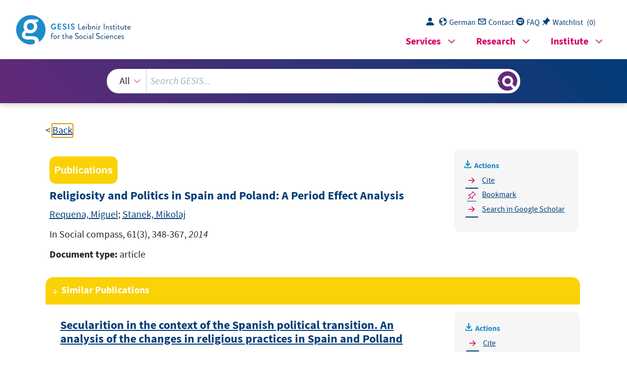

--- FILE ---
content_type: text/html; charset=UTF-8
request_url: https://search.gesis.org/services/get_stella_recommendation.php?doc_id=bibsonomy-requenamiguel2014religiosity&click_path=bibsonomy-requenamiguel2014religiosity&hostType=prod
body_size: 3796
content:
{"hits":{"total":{"value":10,"relation":"eq"},"hits":[{"_index":"gesis-23-01-2026-02-01-12","_id":"gesis-bib-147060-LP","found":false,"system_type":"BASE","doc_rank":1,"rid":15262620},{"_index":"gesis-23-01-2026-02-01-12","_id":"bibsonomy-stanekmikolaj2011secularition","_version":1,"_seq_no":335721,"_primary_term":1,"found":true,"_source":{"id":"bibsonomy-stanekmikolaj2011secularition","type":"publication","title":"Secularition in the context of the Spanish political transition. An analysis of the changes in religious practices in Spain and Polland","date":"2011","date_recency":"2011","person":["Stanek, Mikolaj "],"person_sort":"Stanek","source":"In CIS Research Funding Project, 2011","coreEditor":"","corePublisher":"","coreSatit":"CIS Research Funding Project","coreJournalTitle":"","corePagerange":"","coreZsband":"","coreZsnummer":"","institution":"","abstract":"","bibtex_key":"stanekmikolaj2011secularition","remarks":"(ISSP)","address":"","recordurl":"","document_type":"inproceedings","tags":["2011","FDZ_IUP","ISSP","ISSP_input2014","ISSP_pro","checked","inproceedings","input2014"],"data_source":["ISSP-Bibliography"],"study_group":["International Social Survey Programme (ISSP)"],"group_description":["Das International Social Survey Programme (ISSP) ist ein internationales Kooperationsprogramm, das j\u00e4hrlich eine Umfrage zu sozialwissenschaftlich relevanten Themen durchf\u00fchrt. Seit 1985 stellt das ISSP internationale Datens\u00e4tze bereit, die internationale und kultur\u00fcbergreifende sozialwissenschaftliche Forschung \u00fcber Zeit erm\u00f6glichen."],"group_number":["0001"],"group_link":["http:\/\/www.gesis.org\/issp"],"study_group_en":["International Social Survey Programme (ISSP)"],"group_description_en":["The International Social Survey Programme (ISSP) is a continuing annual program of cross-national survey collaboration, covering a wide range of topics important for social science research. Since 1985 the ISSP provides international data sets, enabling cross-cultural and cross-temporal research."],"group_link_en":["http:\/\/www.gesis.org\/issp"],"group_image_file":["wrldissp2006_logo200.jpg"],"index_source":"Bibsonomy","literature_collection":"GESIS-Literaturpool","gesis_own":1},"system_type":"EXP","doc_rank":2,"rid":15262620},{"_index":"gesis-23-01-2026-02-01-12","_id":"gesis-bib-151190-LP","_version":2,"_seq_no":382098,"_primary_term":1,"found":true,"_source":{"coreAuthor":["Molteni, Francesco","Biolcati, Ferruccio"],"coredoctypelitadd":["Elektronische Ressource"],"coreLanguage":["Englisch (EN)"],"database":"GESIS - Bibliothek","data_source":"GESIS-BIB","document_type":"Buch","fulltext":1,"gesis_own":1,"intranet_link":["http:\/\/intranet.gesis.intra\/Bibliothek\/Volltexte\/2018\/Molteni_2018_Shifts_EVS.pdf"],"library_location":["K\u00f6ln Elektronische Ressource"],"person":["Molteni, Francesco","Biolcati, Ferruccio"],"person_sort":"MolteniBiolcati","publisher":"GESIS","source":"In: Socal Compass, vol. 65(2018) no. 3 ; p. 413-432","study_reference_numbers":["4800"],"study_references":["EVS - European Values Study 2008: Integrated Dataset (EVS 2008)"],"subtype":"books","title":"Shifts in religiosity across cohorts in Europe : a multilevel and multidimensional analysis bases on the European Values Study","topic":["pdf","GESIS-Studie","FDZ International","Zeitschriftenartikel","Prim\u00e4rliteratur"],"type":"publication","id":"gesis-bib-151190-LP","index_source":"LINK-DB-NEW","related_research_data":[{"view":"European Values Study 2008: Integrated Dataset (EVS 2008)","id":"ZA4800"}],"link_count":1,"literature_collection":"GESIS-Literaturpool"},"system_type":"BASE","doc_rank":3,"rid":15262620},{"_index":"gesis-23-01-2026-02-01-12","_id":"bibsonomy-rosta2014religiositt","_version":2,"_seq_no":406958,"_primary_term":1,"found":true,"_source":{"id":"bibsonomy-rosta2014religiositt","type":"publication","title":"Religiosit\u00e4t und politische Pr\u00e4ferenzen \u2013 Polen und Deutschland","date":"2014","date_recency":"2014","person":["Rosta, Gergely"],"person_sort":"Rosta","gesis_study_no":"ZA4804","source":"In Zwischen S\u00e4kularisierung und religi\u00f6ser Vitalisierung, 135-147, Springer VS, 2014","coreEditor":"","corePublisher":"Springer VS","coreSatit":"Zwischen S\u00e4kularisierung und religi\u00f6ser Vitalisierung","coreJournalTitle":"","corePagerange":"135-147","coreZsband":"","coreZsnummer":"","institution":"","abstract":"","bibtex_key":"rosta2014religiositt","remarks":"(EVS) (ISSP)","address":"Wiesbaden","recordurl":"","document_type":"incollection","tags":["2014","EVS","EVS_input2016","EVS_pro","FDZ_IUP","ISSP","ISSP_input2016","ISSP_pro","checked","incollection","input2016","isspbib2016"],"data_source":["EVS-Bibliography","ISSP-Bibliography"],"study_group":["European Values Study (EVS)","International Social Survey Programme (ISSP)"],"group_description":["Die European Values Study ist eine transnationale empirische Langzeitstudie, die in Verantwortung der European Values Study Fundation seit 1981 in einem 9-j\u00e4hrigen Turnus durchgef\u00fchrt wird. Die wiederholte Querschnittserhebungen decken ein breites Spektrum an Themen ab, die sich auf zentrale Lebensbereiche wie Arbeit und Freizeit, Familie und Sexualit\u00e4t, Religion, Politik und Ethik erstrecken. Der EVS-Datenbestand umfasst die integrierten Datens\u00e4tze f\u00fcr die einzelnen Wellen und zus\u00e4tzlich f\u00fcr die Wellen 1999 und 2008 die nationalen Datens\u00e4tze. Frage, die mindestens zweimal in EVS, oder in EVS und WVS wiederholt wurden, werden in das EVS Trend File kumuliert. Das Trend File des EVS kann mit dem Trend File des World Values Surveys (WVS) zu dem Integrated Values Surveys Data File zusammengef\u00fcgt werden.","Das International Social Survey Programme (ISSP) ist ein internationales Kooperationsprogramm, das j\u00e4hrlich eine Umfrage zu sozialwissenschaftlich relevanten Themen durchf\u00fchrt. Seit 1985 stellt das ISSP internationale Datens\u00e4tze bereit, die internationale und kultur\u00fcbergreifende sozialwissenschaftliche Forschung \u00fcber Zeit erm\u00f6glichen."],"group_number":["0009","0001"],"group_link":["http:\/\/www.europeanvaluesstudy.eu\/","http:\/\/www.gesis.org\/issp"],"study_group_en":["European Values Study (EVS)","International Social Survey Programme (ISSP)"],"group_description_en":["The European Values Study is a large-scale, cross-national and longitudinal survey research program conducted under the responsibility of the European Values Study Foundation since 1981. The cross-sectional surveys, repeated in a 9-year cycle, cover a broad range of topics on central areas of life such as work and leisure time, family and sexuality, religion, politics and ethics. The EVS holding includes integrated datasets on every EVS wave and, in addition, the national datasets for the 1999 and 2008 waves. Questions repeated at least twice in EVS, or EVS and WVS, are cumulated in the EVS Trend File. The EVS Trend File can easily be merged with the World Values Survey (WVS) Trend File into the Integrated Values Surveys Data File.","The International Social Survey Programme (ISSP) is a continuing annual program of cross-national survey collaboration, covering a wide range of topics important for social science research. Since 1985 the ISSP provides international data sets, enabling cross-cultural and cross-temporal research."],"group_link_en":["http:\/\/www.europeanvaluesstudy.eu\/","http:\/\/www.gesis.org\/issp"],"group_image_file":["Logo-EVS.jpg","wrldissp2006_logo200.jpg"],"index_source":"Bibsonomy","literature_collection":"GESIS-Literaturpool","gesis_own":1,"related_research_data":[{"view":"European Values Study Longitudinal Data File 1981-2008 (EVS 1981-2008)","id":"ZA4804"}],"link_count":1},"system_type":"EXP","doc_rank":4,"rid":15262620},{"_index":"gesis-23-01-2026-02-01-12","_id":"gesis-bib-104755-LP","found":false,"system_type":"BASE","doc_rank":5,"rid":15262620},{"_index":"gesis-23-01-2026-02-01-12","_id":"bibsonomy-pollackdetlef2008religious-2","_version":1,"_seq_no":335683,"_primary_term":1,"found":true,"_source":{"id":"bibsonomy-pollackdetlef2008religious-2","type":"publication","title":"Religious Change in Europe: Theoretical Considerations and Empirical Findings","date":"2008","date_recency":"2008","person":["Pollack, Detlef"],"person_sort":"Pollack","source":"In Social Compass, 55, 168-186, 2008","coreEditor":"","corePublisher":"","coreSatit":"","coreJournalTitle":"Social Compass","corePagerange":"168-186","coreZsband":"55","coreZsnummer":"","institution":"","abstract":"","bibtex_key":"pollackdetlef2008religious-2","remarks":"(ISSP)","address":"","recordurl":"","document_type":"article","tags":["2008","AHindexed","FDZ_IUP","ISSP","ISSP_input2014","ISSP_pro","SCOPUSindexed","SSCIindexed","article","checked","indexproved","input2014","reviewed"],"data_source":["ISSP-Bibliography"],"study_group":["International Social Survey Programme (ISSP)"],"group_description":["Das International Social Survey Programme (ISSP) ist ein internationales Kooperationsprogramm, das j\u00e4hrlich eine Umfrage zu sozialwissenschaftlich relevanten Themen durchf\u00fchrt. Seit 1985 stellt das ISSP internationale Datens\u00e4tze bereit, die internationale und kultur\u00fcbergreifende sozialwissenschaftliche Forschung \u00fcber Zeit erm\u00f6glichen."],"group_number":["0001"],"group_link":["http:\/\/www.gesis.org\/issp"],"study_group_en":["International Social Survey Programme (ISSP)"],"group_description_en":["The International Social Survey Programme (ISSP) is a continuing annual program of cross-national survey collaboration, covering a wide range of topics important for social science research. Since 1985 the ISSP provides international data sets, enabling cross-cultural and cross-temporal research."],"group_link_en":["http:\/\/www.gesis.org\/issp"],"group_image_file":["wrldissp2006_logo200.jpg"],"index_source":"Bibsonomy","literature_collection":"GESIS-Literaturpool","gesis_own":1},"system_type":"EXP","doc_rank":6,"rid":15262620},{"_index":"gesis-23-01-2026-02-01-12","_id":"bibsonomy-wolfc2005measuring","_version":1,"_seq_no":333896,"_primary_term":1,"found":true,"_source":{"id":"bibsonomy-wolfc2005measuring","type":"publication","title":"Measuring religious affiliation and religiosity in Europe","date":"2005","date_recency":"2005","person":["Wolf, C."],"person_sort":"Wolf","source":"In Methodological Aspects in Cross-National Research, 279-294, 2005","coreEditor":"","corePublisher":"","coreSatit":"","coreJournalTitle":"Methodological Aspects in Cross-National Research","corePagerange":"279-294","coreZsband":"","coreZsnummer":"","institution":"","abstract":"","bibtex_key":"wolfc2005measuring","remarks":"(ISSP)","address":"","recordurl":"","document_type":"article","tags":["2005","FDZ_IUP","ISSP","ISSP_input2014","ISSP_pro","article","checked","indexproved","input2014","noindex"],"data_source":["ISSP-Bibliography"],"study_group":["International Social Survey Programme (ISSP)"],"group_description":["Das International Social Survey Programme (ISSP) ist ein internationales Kooperationsprogramm, das j\u00e4hrlich eine Umfrage zu sozialwissenschaftlich relevanten Themen durchf\u00fchrt. Seit 1985 stellt das ISSP internationale Datens\u00e4tze bereit, die internationale und kultur\u00fcbergreifende sozialwissenschaftliche Forschung \u00fcber Zeit erm\u00f6glichen."],"group_number":["0001"],"group_link":["http:\/\/www.gesis.org\/issp"],"study_group_en":["International Social Survey Programme (ISSP)"],"group_description_en":["The International Social Survey Programme (ISSP) is a continuing annual program of cross-national survey collaboration, covering a wide range of topics important for social science research. Since 1985 the ISSP provides international data sets, enabling cross-cultural and cross-temporal research."],"group_link_en":["http:\/\/www.gesis.org\/issp"],"group_image_file":["wrldissp2006_logo200.jpg"],"index_source":"Bibsonomy","literature_collection":"GESIS-Literaturpool","gesis_own":1},"system_type":"BASE","doc_rank":7,"rid":15262620},{"_index":"gesis-23-01-2026-02-01-12","_id":"bibsonomy-brechon1996linfluence","_version":1,"_seq_no":336357,"_primary_term":1,"found":true,"_source":{"id":"bibsonomy-brechon1996linfluence","type":"publication","title":"L'influence des religions en Europe (x- The Influence of Religions in Europe)","date":"1996","date_recency":"1996","person":["Br\u00e9chon, Pierre"],"person_sort":"Br\u00e9chon","isbn":"3906754510","source":"In Dynamiques et transitions en Europe. Approche pluridisciplinaire, edited by Tapia, Claude, 117-132, Peter Lange, 1996","coreEditor":"Tapia, Claude","corePublisher":"Peter Lange","coreSatit":"Dynamiques et transitions en Europe. Approche pluridisciplinaire","coreJournalTitle":"","corePagerange":"117-132","coreZsband":"","coreZsnummer":"","institution":"","abstract":"","bibtex_key":"brechon1996linfluence","remarks":"(EVS)","address":"Berne","recordurl":"","document_type":"incollection","tags":["1996","EVS","EVS_input2014","EVS_pro","FDZ_IUP","checked","french","incollection","input2014"],"data_source":["EVS-Bibliography"],"study_group":["European Values Study (EVS)"],"group_description":["Die European Values Study ist eine transnationale empirische Langzeitstudie, die in Verantwortung der European Values Study Fundation seit 1981 in einem 9-j\u00e4hrigen Turnus durchgef\u00fchrt wird. Die wiederholte Querschnittserhebungen decken ein breites Spektrum an Themen ab, die sich auf zentrale Lebensbereiche wie Arbeit und Freizeit, Familie und Sexualit\u00e4t, Religion, Politik und Ethik erstrecken. Der EVS-Datenbestand umfasst die integrierten Datens\u00e4tze f\u00fcr die einzelnen Wellen und zus\u00e4tzlich f\u00fcr die Wellen 1999 und 2008 die nationalen Datens\u00e4tze. Frage, die mindestens zweimal in EVS, oder in EVS und WVS wiederholt wurden, werden in das EVS Trend File kumuliert. Das Trend File des EVS kann mit dem Trend File des World Values Surveys (WVS) zu dem Integrated Values Surveys Data File zusammengef\u00fcgt werden."],"group_number":["0009"],"group_link":["http:\/\/www.europeanvaluesstudy.eu\/"],"study_group_en":["European Values Study (EVS)"],"group_description_en":["The European Values Study is a large-scale, cross-national and longitudinal survey research program conducted under the responsibility of the European Values Study Foundation since 1981. The cross-sectional surveys, repeated in a 9-year cycle, cover a broad range of topics on central areas of life such as work and leisure time, family and sexuality, religion, politics and ethics. The EVS holding includes integrated datasets on every EVS wave and, in addition, the national datasets for the 1999 and 2008 waves. Questions repeated at least twice in EVS, or EVS and WVS, are cumulated in the EVS Trend File. The EVS Trend File can easily be merged with the World Values Survey (WVS) Trend File into the Integrated Values Surveys Data File."],"group_link_en":["http:\/\/www.europeanvaluesstudy.eu\/"],"group_image_file":["Logo-EVS.jpg"],"index_source":"Bibsonomy","literature_collection":"GESIS-Literaturpool","gesis_own":1},"system_type":"EXP","doc_rank":8,"rid":15262620},{"_index":"gesis-23-01-2026-02-01-12","_id":"gesis-bib-135389-LP","_version":2,"_seq_no":391439,"_primary_term":1,"found":true,"_source":{"coreAuthor":["Vlas, Natalia","Gherghina, Sergiu"],"coredoctypelitadd":["Monographie"],"coreJournalTitle":"International Political Science Review","coreLanguage":["Englisch (EN)"],"database":"GESIS - Bibliothek","data_source":"GESIS-BIB","document_type":"Zeitschriftenaufsatz","fulltext":0,"gesis_own":1,"intranet_link":["http:\/\/intranet.gesis.intra\/Bibliothek\/Volltexte\/2012\/Vlas_2012_Where_does_religion.pdf"],"library_location":["K\u00f6ln Zeitschriftenaufsatz"],"person":["Vlas, Natalia","Gherghina, Sergiu"],"person_sort":"VlasGherghina","publisher":"GESIS","source":"In: International Political Science Review, vol. 33(2012) no. 3 ; p. 336-351","study_reference_numbers":["3811"],"study_references":["EVS - European Values Study 1999"],"subtype":"journal_article","title":"Where does religion meet democracy? : a comparative analysis of attitudes in Europa","topic":["pdf","GESIS-Studie","FDZ International","Zeitschriftenartikel"],"type":"publication","id":"gesis-bib-135389-LP","index_source":"LINK-DB-NEW","related_research_data":[{"view":"EVS - European Values Study 1999 - Integrierter Datensatz","id":"ZA3811"}],"link_count":1,"literature_collection":"GESIS-Literaturpool"},"system_type":"BASE","doc_rank":9,"rid":15262620},{"_index":"gesis-23-01-2026-02-01-12","_id":"bibsonomy-requena2013secularization","_version":1,"_seq_no":333908,"_primary_term":1,"found":true,"_source":{"id":"bibsonomy-requena2013secularization","type":"publication","title":"Secularization in Poland and Spain after the Democratic Transition: A Cohort Analysis","date":"2013","date_recency":"2013","person":["Requena, M.","Stanek, M."],"person_sort":"RequenaStanek","source":"In International Sociology , 28(1), 84-101, 2013","coreEditor":"","corePublisher":"","coreSatit":"","coreJournalTitle":"International Sociology ","corePagerange":"84-101","coreZsband":"28","coreZsnummer":"1","institution":"","abstract":"","bibtex_key":"requena2013secularization","remarks":"(ISSP)","address":"","recordurl":"","document_type":"article","tags":["2013","FDZ_IUP","ISSP","ISSP_input2014","ISSP_pro","SCOPUSindexed","SSCIindexed","article","checked","indexproved","input2014","reviewed"],"data_source":["ISSP-Bibliography"],"study_group":["International Social Survey Programme (ISSP)"],"group_description":["Das International Social Survey Programme (ISSP) ist ein internationales Kooperationsprogramm, das j\u00e4hrlich eine Umfrage zu sozialwissenschaftlich relevanten Themen durchf\u00fchrt. Seit 1985 stellt das ISSP internationale Datens\u00e4tze bereit, die internationale und kultur\u00fcbergreifende sozialwissenschaftliche Forschung \u00fcber Zeit erm\u00f6glichen."],"group_number":["0001"],"group_link":["http:\/\/www.gesis.org\/issp"],"study_group_en":["International Social Survey Programme (ISSP)"],"group_description_en":["The International Social Survey Programme (ISSP) is a continuing annual program of cross-national survey collaboration, covering a wide range of topics important for social science research. Since 1985 the ISSP provides international data sets, enabling cross-cultural and cross-temporal research."],"group_link_en":["http:\/\/www.gesis.org\/issp"],"group_image_file":["wrldissp2006_logo200.jpg"],"index_source":"Bibsonomy","literature_collection":"GESIS-Literaturpool","gesis_own":1},"system_type":"EXP","doc_rank":10,"rid":15262620}]}}

--- FILE ---
content_type: text/html; charset=utf-8
request_url: https://search.gesis.org/services/APA.php?type=publication&docid=bibsonomy-requenamiguel2014religiosity&lang=en
body_size: 249
content:
Requena, M. , & Stanek, M.  (2014). Religiosity and Politics in Spain and Poland: A Period Effect Analysis <i>In Social compass, 61(3), 348-367, 2014</i><br><br><a href="services/APA.php?type=publication&docid=bibsonomy-requenamiguel2014religiosity&lang=en&download=true" download="export.apa">Download citation</a>

--- FILE ---
content_type: text/html; charset=utf-8
request_url: https://search.gesis.org/services/APA.php?type=publication&docid=bibsonomy-requenamiguel2014religiosity&lang=en
body_size: 249
content:
Requena, M. , & Stanek, M.  (2014). Religiosity and Politics in Spain and Poland: A Period Effect Analysis <i>In Social compass, 61(3), 348-367, 2014</i><br><br><a href="services/APA.php?type=publication&docid=bibsonomy-requenamiguel2014religiosity&lang=en&download=true" download="export.apa">Download citation</a>